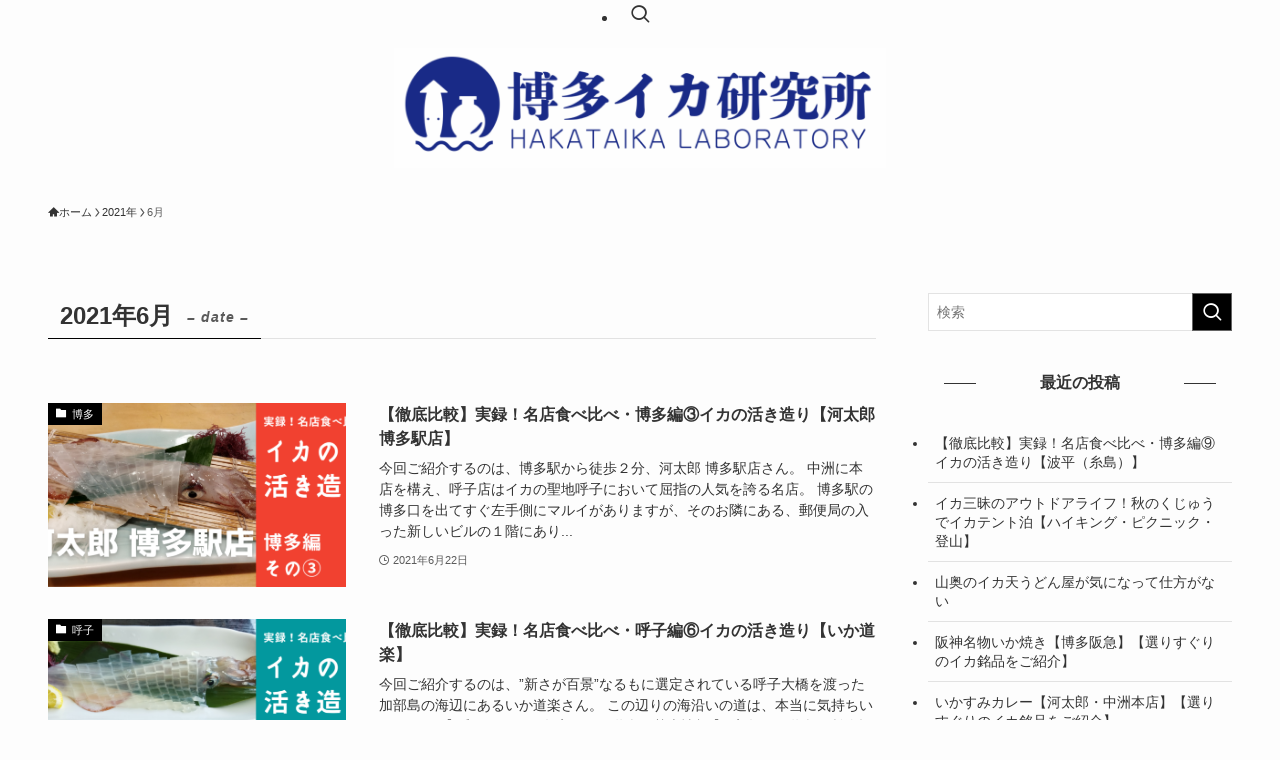

--- FILE ---
content_type: text/html; charset=UTF-8
request_url: https://hakataika.com/2021/06/
body_size: 15318
content:
<!DOCTYPE html>
<html dir="ltr" lang="ja" prefix="og: https://ogp.me/ns#" data-loaded="false" data-scrolled="false" data-spmenu="closed">
<head>
<meta charset="utf-8">
<meta name="format-detection" content="telephone=no">
<meta http-equiv="X-UA-Compatible" content="IE=edge">
<meta name="viewport" content="width=device-width, viewport-fit=cover">
<title>6月, 2021 - 博多イカ研究所</title>

		<!-- All in One SEO 4.9.3 - aioseo.com -->
	<meta name="robots" content="max-image-preview:large" />
	<link rel="canonical" href="https://hakataika.com/2021/06/" />
	<meta name="generator" content="All in One SEO (AIOSEO) 4.9.3" />
		<script type="application/ld+json" class="aioseo-schema">
			{"@context":"https:\/\/schema.org","@graph":[{"@type":"BreadcrumbList","@id":"https:\/\/hakataika.com\/2021\/06\/#breadcrumblist","itemListElement":[{"@type":"ListItem","@id":"https:\/\/hakataika.com#listItem","position":1,"name":"\u30db\u30fc\u30e0","item":"https:\/\/hakataika.com","nextItem":{"@type":"ListItem","@id":"https:\/\/hakataika.com\/2021\/#listItem","name":2021}},{"@type":"ListItem","@id":"https:\/\/hakataika.com\/2021\/#listItem","position":2,"name":2021,"item":"https:\/\/hakataika.com\/2021\/","nextItem":{"@type":"ListItem","@id":"https:\/\/hakataika.com\/2021\/06\/#listItem","name":"06"},"previousItem":{"@type":"ListItem","@id":"https:\/\/hakataika.com#listItem","name":"\u30db\u30fc\u30e0"}},{"@type":"ListItem","@id":"https:\/\/hakataika.com\/2021\/06\/#listItem","position":3,"name":"06","previousItem":{"@type":"ListItem","@id":"https:\/\/hakataika.com\/2021\/#listItem","name":2021}}]},{"@type":"CollectionPage","@id":"https:\/\/hakataika.com\/2021\/06\/#collectionpage","url":"https:\/\/hakataika.com\/2021\/06\/","name":"6\u6708, 2021 - \u535a\u591a\u30a4\u30ab\u7814\u7a76\u6240","inLanguage":"ja","isPartOf":{"@id":"https:\/\/hakataika.com\/#website"},"breadcrumb":{"@id":"https:\/\/hakataika.com\/2021\/06\/#breadcrumblist"}},{"@type":"Organization","@id":"https:\/\/hakataika.com\/#organization","name":"\u535a\u591a\u30a4\u30ab\u7814\u7a76\u6240","description":"\u30a4\u30ab\u304c\u597d\u304d\u3002","url":"https:\/\/hakataika.com\/"},{"@type":"WebSite","@id":"https:\/\/hakataika.com\/#website","url":"https:\/\/hakataika.com\/","name":"\u535a\u591a\u30a4\u30ab\u7814\u7a76\u6240","description":"\u30a4\u30ab\u304c\u597d\u304d\u3002","inLanguage":"ja","publisher":{"@id":"https:\/\/hakataika.com\/#organization"}}]}
		</script>
		<!-- All in One SEO -->

<link rel='dns-prefetch' href='//webfonts.xserver.jp' />
<link rel='dns-prefetch' href='//www.googletagmanager.com' />
<link rel="alternate" type="application/rss+xml" title="博多イカ研究所 &raquo; フィード" href="https://hakataika.com/feed/" />
<link rel="alternate" type="application/rss+xml" title="博多イカ研究所 &raquo; コメントフィード" href="https://hakataika.com/comments/feed/" />
<style id='wp-img-auto-sizes-contain-inline-css' type='text/css'>
img:is([sizes=auto i],[sizes^="auto," i]){contain-intrinsic-size:3000px 1500px}
/*# sourceURL=wp-img-auto-sizes-contain-inline-css */
</style>
<style id='wp-block-library-inline-css' type='text/css'>
:root{--wp-block-synced-color:#7a00df;--wp-block-synced-color--rgb:122,0,223;--wp-bound-block-color:var(--wp-block-synced-color);--wp-editor-canvas-background:#ddd;--wp-admin-theme-color:#007cba;--wp-admin-theme-color--rgb:0,124,186;--wp-admin-theme-color-darker-10:#006ba1;--wp-admin-theme-color-darker-10--rgb:0,107,160.5;--wp-admin-theme-color-darker-20:#005a87;--wp-admin-theme-color-darker-20--rgb:0,90,135;--wp-admin-border-width-focus:2px}@media (min-resolution:192dpi){:root{--wp-admin-border-width-focus:1.5px}}.wp-element-button{cursor:pointer}:root .has-very-light-gray-background-color{background-color:#eee}:root .has-very-dark-gray-background-color{background-color:#313131}:root .has-very-light-gray-color{color:#eee}:root .has-very-dark-gray-color{color:#313131}:root .has-vivid-green-cyan-to-vivid-cyan-blue-gradient-background{background:linear-gradient(135deg,#00d084,#0693e3)}:root .has-purple-crush-gradient-background{background:linear-gradient(135deg,#34e2e4,#4721fb 50%,#ab1dfe)}:root .has-hazy-dawn-gradient-background{background:linear-gradient(135deg,#faaca8,#dad0ec)}:root .has-subdued-olive-gradient-background{background:linear-gradient(135deg,#fafae1,#67a671)}:root .has-atomic-cream-gradient-background{background:linear-gradient(135deg,#fdd79a,#004a59)}:root .has-nightshade-gradient-background{background:linear-gradient(135deg,#330968,#31cdcf)}:root .has-midnight-gradient-background{background:linear-gradient(135deg,#020381,#2874fc)}:root{--wp--preset--font-size--normal:16px;--wp--preset--font-size--huge:42px}.has-regular-font-size{font-size:1em}.has-larger-font-size{font-size:2.625em}.has-normal-font-size{font-size:var(--wp--preset--font-size--normal)}.has-huge-font-size{font-size:var(--wp--preset--font-size--huge)}.has-text-align-center{text-align:center}.has-text-align-left{text-align:left}.has-text-align-right{text-align:right}.has-fit-text{white-space:nowrap!important}#end-resizable-editor-section{display:none}.aligncenter{clear:both}.items-justified-left{justify-content:flex-start}.items-justified-center{justify-content:center}.items-justified-right{justify-content:flex-end}.items-justified-space-between{justify-content:space-between}.screen-reader-text{border:0;clip-path:inset(50%);height:1px;margin:-1px;overflow:hidden;padding:0;position:absolute;width:1px;word-wrap:normal!important}.screen-reader-text:focus{background-color:#ddd;clip-path:none;color:#444;display:block;font-size:1em;height:auto;left:5px;line-height:normal;padding:15px 23px 14px;text-decoration:none;top:5px;width:auto;z-index:100000}html :where(.has-border-color){border-style:solid}html :where([style*=border-top-color]){border-top-style:solid}html :where([style*=border-right-color]){border-right-style:solid}html :where([style*=border-bottom-color]){border-bottom-style:solid}html :where([style*=border-left-color]){border-left-style:solid}html :where([style*=border-width]){border-style:solid}html :where([style*=border-top-width]){border-top-style:solid}html :where([style*=border-right-width]){border-right-style:solid}html :where([style*=border-bottom-width]){border-bottom-style:solid}html :where([style*=border-left-width]){border-left-style:solid}html :where(img[class*=wp-image-]){height:auto;max-width:100%}:where(figure){margin:0 0 1em}html :where(.is-position-sticky){--wp-admin--admin-bar--position-offset:var(--wp-admin--admin-bar--height,0px)}@media screen and (max-width:600px){html :where(.is-position-sticky){--wp-admin--admin-bar--position-offset:0px}}

/*# sourceURL=wp-block-library-inline-css */
</style><style id='global-styles-inline-css' type='text/css'>
:root{--wp--preset--aspect-ratio--square: 1;--wp--preset--aspect-ratio--4-3: 4/3;--wp--preset--aspect-ratio--3-4: 3/4;--wp--preset--aspect-ratio--3-2: 3/2;--wp--preset--aspect-ratio--2-3: 2/3;--wp--preset--aspect-ratio--16-9: 16/9;--wp--preset--aspect-ratio--9-16: 9/16;--wp--preset--color--black: #000;--wp--preset--color--cyan-bluish-gray: #abb8c3;--wp--preset--color--white: #fff;--wp--preset--color--pale-pink: #f78da7;--wp--preset--color--vivid-red: #cf2e2e;--wp--preset--color--luminous-vivid-orange: #ff6900;--wp--preset--color--luminous-vivid-amber: #fcb900;--wp--preset--color--light-green-cyan: #7bdcb5;--wp--preset--color--vivid-green-cyan: #00d084;--wp--preset--color--pale-cyan-blue: #8ed1fc;--wp--preset--color--vivid-cyan-blue: #0693e3;--wp--preset--color--vivid-purple: #9b51e0;--wp--preset--color--swl-main: var(--color_main);--wp--preset--color--swl-main-thin: var(--color_main_thin);--wp--preset--color--swl-gray: var(--color_gray);--wp--preset--color--swl-deep-01: var(--color_deep01);--wp--preset--color--swl-deep-02: var(--color_deep02);--wp--preset--color--swl-deep-03: var(--color_deep03);--wp--preset--color--swl-deep-04: var(--color_deep04);--wp--preset--color--swl-pale-01: var(--color_pale01);--wp--preset--color--swl-pale-02: var(--color_pale02);--wp--preset--color--swl-pale-03: var(--color_pale03);--wp--preset--color--swl-pale-04: var(--color_pale04);--wp--preset--gradient--vivid-cyan-blue-to-vivid-purple: linear-gradient(135deg,rgb(6,147,227) 0%,rgb(155,81,224) 100%);--wp--preset--gradient--light-green-cyan-to-vivid-green-cyan: linear-gradient(135deg,rgb(122,220,180) 0%,rgb(0,208,130) 100%);--wp--preset--gradient--luminous-vivid-amber-to-luminous-vivid-orange: linear-gradient(135deg,rgb(252,185,0) 0%,rgb(255,105,0) 100%);--wp--preset--gradient--luminous-vivid-orange-to-vivid-red: linear-gradient(135deg,rgb(255,105,0) 0%,rgb(207,46,46) 100%);--wp--preset--gradient--very-light-gray-to-cyan-bluish-gray: linear-gradient(135deg,rgb(238,238,238) 0%,rgb(169,184,195) 100%);--wp--preset--gradient--cool-to-warm-spectrum: linear-gradient(135deg,rgb(74,234,220) 0%,rgb(151,120,209) 20%,rgb(207,42,186) 40%,rgb(238,44,130) 60%,rgb(251,105,98) 80%,rgb(254,248,76) 100%);--wp--preset--gradient--blush-light-purple: linear-gradient(135deg,rgb(255,206,236) 0%,rgb(152,150,240) 100%);--wp--preset--gradient--blush-bordeaux: linear-gradient(135deg,rgb(254,205,165) 0%,rgb(254,45,45) 50%,rgb(107,0,62) 100%);--wp--preset--gradient--luminous-dusk: linear-gradient(135deg,rgb(255,203,112) 0%,rgb(199,81,192) 50%,rgb(65,88,208) 100%);--wp--preset--gradient--pale-ocean: linear-gradient(135deg,rgb(255,245,203) 0%,rgb(182,227,212) 50%,rgb(51,167,181) 100%);--wp--preset--gradient--electric-grass: linear-gradient(135deg,rgb(202,248,128) 0%,rgb(113,206,126) 100%);--wp--preset--gradient--midnight: linear-gradient(135deg,rgb(2,3,129) 0%,rgb(40,116,252) 100%);--wp--preset--font-size--small: 0.9em;--wp--preset--font-size--medium: 1.1em;--wp--preset--font-size--large: 1.25em;--wp--preset--font-size--x-large: 42px;--wp--preset--font-size--xs: 0.75em;--wp--preset--font-size--huge: 1.6em;--wp--preset--spacing--20: 0.44rem;--wp--preset--spacing--30: 0.67rem;--wp--preset--spacing--40: 1rem;--wp--preset--spacing--50: 1.5rem;--wp--preset--spacing--60: 2.25rem;--wp--preset--spacing--70: 3.38rem;--wp--preset--spacing--80: 5.06rem;--wp--preset--shadow--natural: 6px 6px 9px rgba(0, 0, 0, 0.2);--wp--preset--shadow--deep: 12px 12px 50px rgba(0, 0, 0, 0.4);--wp--preset--shadow--sharp: 6px 6px 0px rgba(0, 0, 0, 0.2);--wp--preset--shadow--outlined: 6px 6px 0px -3px rgb(255, 255, 255), 6px 6px rgb(0, 0, 0);--wp--preset--shadow--crisp: 6px 6px 0px rgb(0, 0, 0);}:where(.is-layout-flex){gap: 0.5em;}:where(.is-layout-grid){gap: 0.5em;}body .is-layout-flex{display: flex;}.is-layout-flex{flex-wrap: wrap;align-items: center;}.is-layout-flex > :is(*, div){margin: 0;}body .is-layout-grid{display: grid;}.is-layout-grid > :is(*, div){margin: 0;}:where(.wp-block-columns.is-layout-flex){gap: 2em;}:where(.wp-block-columns.is-layout-grid){gap: 2em;}:where(.wp-block-post-template.is-layout-flex){gap: 1.25em;}:where(.wp-block-post-template.is-layout-grid){gap: 1.25em;}.has-black-color{color: var(--wp--preset--color--black) !important;}.has-cyan-bluish-gray-color{color: var(--wp--preset--color--cyan-bluish-gray) !important;}.has-white-color{color: var(--wp--preset--color--white) !important;}.has-pale-pink-color{color: var(--wp--preset--color--pale-pink) !important;}.has-vivid-red-color{color: var(--wp--preset--color--vivid-red) !important;}.has-luminous-vivid-orange-color{color: var(--wp--preset--color--luminous-vivid-orange) !important;}.has-luminous-vivid-amber-color{color: var(--wp--preset--color--luminous-vivid-amber) !important;}.has-light-green-cyan-color{color: var(--wp--preset--color--light-green-cyan) !important;}.has-vivid-green-cyan-color{color: var(--wp--preset--color--vivid-green-cyan) !important;}.has-pale-cyan-blue-color{color: var(--wp--preset--color--pale-cyan-blue) !important;}.has-vivid-cyan-blue-color{color: var(--wp--preset--color--vivid-cyan-blue) !important;}.has-vivid-purple-color{color: var(--wp--preset--color--vivid-purple) !important;}.has-black-background-color{background-color: var(--wp--preset--color--black) !important;}.has-cyan-bluish-gray-background-color{background-color: var(--wp--preset--color--cyan-bluish-gray) !important;}.has-white-background-color{background-color: var(--wp--preset--color--white) !important;}.has-pale-pink-background-color{background-color: var(--wp--preset--color--pale-pink) !important;}.has-vivid-red-background-color{background-color: var(--wp--preset--color--vivid-red) !important;}.has-luminous-vivid-orange-background-color{background-color: var(--wp--preset--color--luminous-vivid-orange) !important;}.has-luminous-vivid-amber-background-color{background-color: var(--wp--preset--color--luminous-vivid-amber) !important;}.has-light-green-cyan-background-color{background-color: var(--wp--preset--color--light-green-cyan) !important;}.has-vivid-green-cyan-background-color{background-color: var(--wp--preset--color--vivid-green-cyan) !important;}.has-pale-cyan-blue-background-color{background-color: var(--wp--preset--color--pale-cyan-blue) !important;}.has-vivid-cyan-blue-background-color{background-color: var(--wp--preset--color--vivid-cyan-blue) !important;}.has-vivid-purple-background-color{background-color: var(--wp--preset--color--vivid-purple) !important;}.has-black-border-color{border-color: var(--wp--preset--color--black) !important;}.has-cyan-bluish-gray-border-color{border-color: var(--wp--preset--color--cyan-bluish-gray) !important;}.has-white-border-color{border-color: var(--wp--preset--color--white) !important;}.has-pale-pink-border-color{border-color: var(--wp--preset--color--pale-pink) !important;}.has-vivid-red-border-color{border-color: var(--wp--preset--color--vivid-red) !important;}.has-luminous-vivid-orange-border-color{border-color: var(--wp--preset--color--luminous-vivid-orange) !important;}.has-luminous-vivid-amber-border-color{border-color: var(--wp--preset--color--luminous-vivid-amber) !important;}.has-light-green-cyan-border-color{border-color: var(--wp--preset--color--light-green-cyan) !important;}.has-vivid-green-cyan-border-color{border-color: var(--wp--preset--color--vivid-green-cyan) !important;}.has-pale-cyan-blue-border-color{border-color: var(--wp--preset--color--pale-cyan-blue) !important;}.has-vivid-cyan-blue-border-color{border-color: var(--wp--preset--color--vivid-cyan-blue) !important;}.has-vivid-purple-border-color{border-color: var(--wp--preset--color--vivid-purple) !important;}.has-vivid-cyan-blue-to-vivid-purple-gradient-background{background: var(--wp--preset--gradient--vivid-cyan-blue-to-vivid-purple) !important;}.has-light-green-cyan-to-vivid-green-cyan-gradient-background{background: var(--wp--preset--gradient--light-green-cyan-to-vivid-green-cyan) !important;}.has-luminous-vivid-amber-to-luminous-vivid-orange-gradient-background{background: var(--wp--preset--gradient--luminous-vivid-amber-to-luminous-vivid-orange) !important;}.has-luminous-vivid-orange-to-vivid-red-gradient-background{background: var(--wp--preset--gradient--luminous-vivid-orange-to-vivid-red) !important;}.has-very-light-gray-to-cyan-bluish-gray-gradient-background{background: var(--wp--preset--gradient--very-light-gray-to-cyan-bluish-gray) !important;}.has-cool-to-warm-spectrum-gradient-background{background: var(--wp--preset--gradient--cool-to-warm-spectrum) !important;}.has-blush-light-purple-gradient-background{background: var(--wp--preset--gradient--blush-light-purple) !important;}.has-blush-bordeaux-gradient-background{background: var(--wp--preset--gradient--blush-bordeaux) !important;}.has-luminous-dusk-gradient-background{background: var(--wp--preset--gradient--luminous-dusk) !important;}.has-pale-ocean-gradient-background{background: var(--wp--preset--gradient--pale-ocean) !important;}.has-electric-grass-gradient-background{background: var(--wp--preset--gradient--electric-grass) !important;}.has-midnight-gradient-background{background: var(--wp--preset--gradient--midnight) !important;}.has-small-font-size{font-size: var(--wp--preset--font-size--small) !important;}.has-medium-font-size{font-size: var(--wp--preset--font-size--medium) !important;}.has-large-font-size{font-size: var(--wp--preset--font-size--large) !important;}.has-x-large-font-size{font-size: var(--wp--preset--font-size--x-large) !important;}
/*# sourceURL=global-styles-inline-css */
</style>

<link rel='stylesheet' id='swell-icons-css' href='https://hakataika.com/wp-content/themes/swell/build/css/swell-icons.css?ver=2.15.0' type='text/css' media='all' />
<link rel='stylesheet' id='main_style-css' href='https://hakataika.com/wp-content/themes/swell/build/css/main.css?ver=2.15.0' type='text/css' media='all' />
<link rel='stylesheet' id='swell_blocks-css' href='https://hakataika.com/wp-content/themes/swell/build/css/blocks.css?ver=2.15.0' type='text/css' media='all' />
<style id='swell_custom-inline-css' type='text/css'>
:root{--swl-fz--content:4vw;--swl-font_family:"游ゴシック体", "Yu Gothic", YuGothic, "Hiragino Kaku Gothic ProN", "Hiragino Sans", Meiryo, sans-serif;--swl-font_weight:500;--color_main:#000000;--color_text:#333;--color_link:#3fa3ff;--color_htag:#000000;--color_bg:#fdfdfd;--color_gradient1:#d8ffff;--color_gradient2:#87e7ff;--color_main_thin:rgba(0, 0, 0, 0.05 );--color_main_dark:rgba(0, 0, 0, 1 );--color_list_check:#000000;--color_list_num:#000000;--color_list_good:#86dd7b;--color_list_triangle:#f4e03a;--color_list_bad:#f36060;--color_faq_q:#d55656;--color_faq_a:#6599b7;--color_icon_good:#3cd250;--color_icon_good_bg:#ecffe9;--color_icon_bad:#4b73eb;--color_icon_bad_bg:#eafaff;--color_icon_info:#f578b4;--color_icon_info_bg:#fff0fa;--color_icon_announce:#ffa537;--color_icon_announce_bg:#fff5f0;--color_icon_pen:#7a7a7a;--color_icon_pen_bg:#f7f7f7;--color_icon_book:#787364;--color_icon_book_bg:#f8f6ef;--color_icon_point:#ffa639;--color_icon_check:#86d67c;--color_icon_batsu:#f36060;--color_icon_hatena:#5295cc;--color_icon_caution:#f7da38;--color_icon_memo:#84878a;--color_deep01:#dd1c1c;--color_deep02:#0066bf;--color_deep03:#45c413;--color_deep04:#f09f4d;--color_pale01:#fff2f0;--color_pale02:#f3f8fd;--color_pale03:#f1f9ee;--color_pale04:#fdf9ee;--color_mark_blue:#b7e3ff;--color_mark_green:#bdf9c3;--color_mark_yellow:#fcf69f;--color_mark_orange:#ffddbc;--border01:solid 1px var(--color_main);--border02:double 4px var(--color_main);--border03:dashed 2px var(--color_border);--border04:solid 4px var(--color_gray);--card_posts_thumb_ratio:56.25%;--list_posts_thumb_ratio:61.805%;--big_posts_thumb_ratio:56.25%;--thumb_posts_thumb_ratio:61.805%;--blogcard_thumb_ratio:56.25%;--color_header_bg:#fdfdfd;--color_header_text:#333;--color_footer_bg:#fdfdfd;--color_footer_text:#333333;--container_size:1200px;--article_size:880px;--logo_size_sp:80px;--logo_size_pc:120px;--logo_size_pcfix:48px;}.swl-cell-bg[data-icon="doubleCircle"]{--cell-icon-color:#ffc977}.swl-cell-bg[data-icon="circle"]{--cell-icon-color:#94e29c}.swl-cell-bg[data-icon="triangle"]{--cell-icon-color:#eeda2f}.swl-cell-bg[data-icon="close"]{--cell-icon-color:#ec9191}.swl-cell-bg[data-icon="hatena"]{--cell-icon-color:#93c9da}.swl-cell-bg[data-icon="check"]{--cell-icon-color:#94e29c}.swl-cell-bg[data-icon="line"]{--cell-icon-color:#9b9b9b}.cap_box[data-colset="col1"]{--capbox-color:#f59b5f;--capbox-color--bg:#fff8eb}.cap_box[data-colset="col2"]{--capbox-color:#5fb9f5;--capbox-color--bg:#edf5ff}.cap_box[data-colset="col3"]{--capbox-color:#2fcd90;--capbox-color--bg:#eafaf2}.red_{--the-btn-color:#f74a4a;--the-btn-color2:#ffbc49;--the-solid-shadow: rgba(185, 56, 56, 1 )}.blue_{--the-btn-color:#338df4;--the-btn-color2:#35eaff;--the-solid-shadow: rgba(38, 106, 183, 1 )}.green_{--the-btn-color:#62d847;--the-btn-color2:#7bf7bd;--the-solid-shadow: rgba(74, 162, 53, 1 )}.is-style-btn_normal,.is-style-btn_shiny{--the-btn-bg: linear-gradient(100deg,var(--the-btn-color) 0%,var(--the-btn-color2) 100%)}.is-style-btn_normal{--the-btn-radius:80px}.is-style-btn_solid{--the-btn-radius:80px}.is-style-btn_shiny{--the-btn-radius:80px}.is-style-btn_line{--the-btn-radius:80px}.post_content blockquote{padding:1.5em 2em 1.5em 3em}.post_content blockquote::before{content:"";display:block;width:5px;height:calc(100% - 3em);top:1.5em;left:1.5em;border-left:solid 1px rgba(180,180,180,.75);border-right:solid 1px rgba(180,180,180,.75);}.mark_blue{background:repeating-linear-gradient(-45deg,var(--color_mark_blue),var(--color_mark_blue) 2px,transparent 2px,transparent 4px) no-repeat 0 .75em}.mark_green{background:repeating-linear-gradient(-45deg,var(--color_mark_green),var(--color_mark_green) 2px,transparent 2px,transparent 4px) no-repeat 0 .75em}.mark_yellow{background:repeating-linear-gradient(-45deg,var(--color_mark_yellow),var(--color_mark_yellow) 2px,transparent 2px,transparent 4px) no-repeat 0 .75em}.mark_orange{background:repeating-linear-gradient(-45deg,var(--color_mark_orange),var(--color_mark_orange) 2px,transparent 2px,transparent 4px) no-repeat 0 .75em}[class*="is-style-icon_"]{color:#333;border-width:0}[class*="is-style-big_icon_"]{border-width:2px;border-style:solid}[data-col="gray"] .c-balloon__text{background:#f7f7f7;border-color:#ccc}[data-col="gray"] .c-balloon__before{border-right-color:#f7f7f7}[data-col="green"] .c-balloon__text{background:#d1f8c2;border-color:#9ddd93}[data-col="green"] .c-balloon__before{border-right-color:#d1f8c2}[data-col="blue"] .c-balloon__text{background:#e2f6ff;border-color:#93d2f0}[data-col="blue"] .c-balloon__before{border-right-color:#e2f6ff}[data-col="red"] .c-balloon__text{background:#ffebeb;border-color:#f48789}[data-col="red"] .c-balloon__before{border-right-color:#ffebeb}[data-col="yellow"] .c-balloon__text{background:#f9f7d2;border-color:#fbe593}[data-col="yellow"] .c-balloon__before{border-right-color:#f9f7d2}.-type-list2 .p-postList__body::after,.-type-big .p-postList__body::after{content: "READ MORE »";}.c-postThumb__cat{background-color:#000000;color:#ffffff}.post_content h2:where(:not([class^="swell-block-"]):not(.faq_q):not(.p-postList__title)){border-left:solid 6px var(--color_htag);padding:.5em 0 .5em 16px}.post_content h2:where(:not([class^="swell-block-"]):not(.faq_q):not(.p-postList__title))::before{position:absolute;display:block;pointer-events:none}.post_content h3:where(:not([class^="swell-block-"]):not(.faq_q):not(.p-postList__title)){padding:0 .5em .5em}.post_content h3:where(:not([class^="swell-block-"]):not(.faq_q):not(.p-postList__title))::before{content:"";width:100%;height:2px;background: repeating-linear-gradient(90deg, var(--color_htag) 0%, var(--color_htag) 29.3%, rgba(150,150,150,.2) 29.3%, rgba(150,150,150,.2) 100%)}.post_content h4:where(:not([class^="swell-block-"]):not(.faq_q):not(.p-postList__title)){padding:0 0 0 16px;border-left:solid 2px var(--color_htag)}.l-header__menuBtn{order:1}.l-header__customBtn{order:3}.c-gnav a::after{background:var(--color_main);width:100%;height:2px;transform:scaleX(0)}.p-spHeadMenu .menu-item.-current{border-bottom-color:var(--color_main)}.c-gnav > li:hover > a::after,.c-gnav > .-current > a::after{transform: scaleX(1)}.c-gnav .sub-menu{color:#333;background:#fff}.l-fixHeader::before{opacity:1}#pagetop{border-radius:50%}#fix_tocbtn{border-radius:50%}.c-widget__title.-spmenu{border-left:solid 2px var(--color_main);padding:0em .75em}.c-widget__title.-footer{padding:.5em}.c-widget__title.-footer::before{content:"";bottom:0;left:0;width:40%;z-index:1;background:var(--color_main)}.c-widget__title.-footer::after{content:"";bottom:0;left:0;width:100%;background:var(--color_border)}.c-secTitle{border-left:solid 2px var(--color_main);padding:0em .75em}.p-spMenu{color:#333}.p-spMenu__inner::before{background:#fdfdfd;opacity:0.95}.p-spMenu__overlay{background:#000;opacity:0.7}[class*="page-numbers"]{color:var(--color_main);border: solid 1px var(--color_main)}a{text-decoration: none}.l-topTitleArea.c-filterLayer::before{background-color:#000;opacity:0.4;content:""}@media screen and (min-width: 960px){:root{}}@media screen and (max-width: 959px){:root{}.l-header__logo{order:2;text-align:center}}@media screen and (min-width: 600px){:root{--swl-fz--content:16px;}}@media screen and (max-width: 599px){:root{}}@media (min-width: 1088px) {.alignwide{left:-100px;width:calc(100% + 200px);}}@media (max-width: 1088px) {.-sidebar-off .swell-block-fullWide__inner.l-container .alignwide{left:0px;width:100%;}}.l-fixHeader .l-fixHeader__gnav{order:0}[data-scrolled=true] .l-fixHeader[data-ready]{opacity:1;-webkit-transform:translateY(0)!important;transform:translateY(0)!important;visibility:visible}.-body-solid .l-fixHeader{box-shadow:0 2px 4px var(--swl-color_shadow)}.l-fixHeader__inner{align-items:stretch;color:var(--color_header_text);display:flex;padding-bottom:0;padding-top:0;position:relative;z-index:1}.l-fixHeader__logo{align-items:center;display:flex;line-height:1;margin-right:24px;order:0;padding:16px 0}@media (min-width:960px){.-parallel .l-header__inner{display:flex;flex-wrap:wrap;max-width:100%;padding-left:0;padding-right:0}.-parallel .l-header__logo{text-align:center;width:100%}.-parallel .l-header__logo .c-catchphrase{font-size:12px;line-height:1;margin-top:16px}.-parallel .l-header__gnav{width:100%}.-parallel .l-header__gnav .c-gnav{justify-content:center}.-parallel .l-header__gnav .c-gnav>li>a{padding:16px}.-parallel .c-headLogo.-txt,.-parallel .w-header{justify-content:center}.-parallel .w-header{margin-bottom:8px;margin-top:8px}.-parallel-bottom .l-header__inner{padding-top:8px}.-parallel-bottom .l-header__logo{order:1;padding:16px 0}.-parallel-bottom .w-header{order:2}.-parallel-bottom .l-header__gnav{order:3}.-parallel-top .l-header__inner{padding-bottom:8px}.-parallel-top .l-header__gnav{order:1}.-parallel-top .l-header__logo{order:2;padding:16px 0}.-parallel-top .w-header{order:3}.l-header.-parallel .w-header{width:100%}.l-fixHeader.-parallel .l-fixHeader__gnav{margin-left:auto}}.c-gnav .sub-menu a:before,.c-listMenu a:before{-webkit-font-smoothing:antialiased;-moz-osx-font-smoothing:grayscale;font-family:icomoon!important;font-style:normal;font-variant:normal;font-weight:400;line-height:1;text-transform:none}.c-submenuToggleBtn{display:none}.c-listMenu a{padding:.75em 1em .75em 1.5em;transition:padding .25s}.c-listMenu a:hover{padding-left:1.75em;padding-right:.75em}.c-gnav .sub-menu a:before,.c-listMenu a:before{color:inherit;content:"\e921";display:inline-block;left:2px;position:absolute;top:50%;-webkit-transform:translateY(-50%);transform:translateY(-50%);vertical-align:middle}.widget_categories>ul>.cat-item>a,.wp-block-categories-list>li>a{padding-left:1.75em}.c-listMenu .children,.c-listMenu .sub-menu{margin:0}.c-listMenu .children a,.c-listMenu .sub-menu a{font-size:.9em;padding-left:2.5em}.c-listMenu .children a:before,.c-listMenu .sub-menu a:before{left:1em}.c-listMenu .children a:hover,.c-listMenu .sub-menu a:hover{padding-left:2.75em}.c-listMenu .children ul a,.c-listMenu .sub-menu ul a{padding-left:3.25em}.c-listMenu .children ul a:before,.c-listMenu .sub-menu ul a:before{left:1.75em}.c-listMenu .children ul a:hover,.c-listMenu .sub-menu ul a:hover{padding-left:3.5em}.c-gnav li:hover>.sub-menu{opacity:1;visibility:visible}.c-gnav .sub-menu:before{background:inherit;content:"";height:100%;left:0;position:absolute;top:0;width:100%;z-index:0}.c-gnav .sub-menu .sub-menu{left:100%;top:0;z-index:-1}.c-gnav .sub-menu a{padding-left:2em}.c-gnav .sub-menu a:before{left:.5em}.c-gnav .sub-menu a:hover .ttl{left:4px}:root{--color_content_bg:var(--color_bg);}.c-widget__title.-side{text-align:center;padding:.25em 3.5em;}.c-widget__title.-side::before{content:"";top:50%;width:2em;background:currentColor;left:1em}.c-widget__title.-side::after{content:"";top:50%;width:2em;background:currentColor;right:1em}@media screen and (min-width: 960px){:root{}}@media screen and (max-width: 959px){:root{}}@media screen and (min-width: 600px){:root{}}@media screen and (max-width: 599px){:root{}}.swell-block-fullWide__inner.l-container{--swl-fw_inner_pad:var(--swl-pad_container,0px)}@media (min-width:960px){.-sidebar-on .l-content .alignfull,.-sidebar-on .l-content .alignwide{left:-16px;width:calc(100% + 32px)}.swell-block-fullWide__inner.l-article{--swl-fw_inner_pad:var(--swl-pad_post_content,0px)}.-sidebar-on .swell-block-fullWide__inner .alignwide{left:0;width:100%}.-sidebar-on .swell-block-fullWide__inner .alignfull{left:calc(0px - var(--swl-fw_inner_pad, 0))!important;margin-left:0!important;margin-right:0!important;width:calc(100% + var(--swl-fw_inner_pad, 0)*2)!important}}
/*# sourceURL=swell_custom-inline-css */
</style>
<link rel='stylesheet' id='swell-parts/footer-css' href='https://hakataika.com/wp-content/themes/swell/build/css/modules/parts/footer.css?ver=2.15.0' type='text/css' media='all' />
<link rel='stylesheet' id='swell-page/archive-css' href='https://hakataika.com/wp-content/themes/swell/build/css/modules/page/archive.css?ver=2.15.0' type='text/css' media='all' />
<style id='classic-theme-styles-inline-css' type='text/css'>
/*! This file is auto-generated */
.wp-block-button__link{color:#fff;background-color:#32373c;border-radius:9999px;box-shadow:none;text-decoration:none;padding:calc(.667em + 2px) calc(1.333em + 2px);font-size:1.125em}.wp-block-file__button{background:#32373c;color:#fff;text-decoration:none}
/*# sourceURL=/wp-includes/css/classic-themes.min.css */
</style>
<link rel='stylesheet' id='tablepress-default-css' href='https://hakataika.com/wp-content/plugins/tablepress/css/build/default.css?ver=3.2.6' type='text/css' media='all' />
<script type="text/javascript" src="https://hakataika.com/wp-includes/js/jquery/jquery.min.js?ver=3.7.1" id="jquery-core-js"></script>
<script type="text/javascript" src="//webfonts.xserver.jp/js/xserverv3.js?fadein=0&amp;ver=2.0.9" id="typesquare_std-js"></script>

<!-- Site Kit によって追加された Google タグ（gtag.js）スニペット -->
<!-- Google アナリティクス スニペット (Site Kit が追加) -->
<script type="text/javascript" src="https://www.googletagmanager.com/gtag/js?id=G-72EEMPR55T" id="google_gtagjs-js" async></script>
<script type="text/javascript" id="google_gtagjs-js-after">
/* <![CDATA[ */
window.dataLayer = window.dataLayer || [];function gtag(){dataLayer.push(arguments);}
gtag("set","linker",{"domains":["hakataika.com"]});
gtag("js", new Date());
gtag("set", "developer_id.dZTNiMT", true);
gtag("config", "G-72EEMPR55T");
//# sourceURL=google_gtagjs-js-after
/* ]]> */
</script>

<noscript><link href="https://hakataika.com/wp-content/themes/swell/build/css/noscript.css" rel="stylesheet"></noscript>
<link rel="https://api.w.org/" href="https://hakataika.com/wp-json/" /><meta name="generator" content="Site Kit by Google 1.170.0" /><style type="text/css">.recentcomments a{display:inline !important;padding:0 !important;margin:0 !important;}</style>
<!-- Google タグ マネージャー スニペット (Site Kit が追加) -->
<script type="text/javascript">
/* <![CDATA[ */

			( function( w, d, s, l, i ) {
				w[l] = w[l] || [];
				w[l].push( {'gtm.start': new Date().getTime(), event: 'gtm.js'} );
				var f = d.getElementsByTagName( s )[0],
					j = d.createElement( s ), dl = l != 'dataLayer' ? '&l=' + l : '';
				j.async = true;
				j.src = 'https://www.googletagmanager.com/gtm.js?id=' + i + dl;
				f.parentNode.insertBefore( j, f );
			} )( window, document, 'script', 'dataLayer', 'GTM-NSG3ZWM' );
			
/* ]]> */
</script>

<!-- (ここまで) Google タグ マネージャー スニペット (Site Kit が追加) -->

<link rel="stylesheet" href="https://hakataika.com/wp-content/themes/swell/build/css/print.css" media="print" >
</head>
<body>
		<!-- Google タグ マネージャー (noscript) スニペット (Site Kit が追加) -->
		<noscript>
			<iframe src="https://www.googletagmanager.com/ns.html?id=GTM-NSG3ZWM" height="0" width="0" style="display:none;visibility:hidden"></iframe>
		</noscript>
		<!-- (ここまで) Google タグ マネージャー (noscript) スニペット (Site Kit が追加) -->
		<div id="body_wrap" class="archive date wp-theme-swell -index-off -sidebar-on -frame-off" >
<div id="sp_menu" class="p-spMenu -left">
	<div class="p-spMenu__inner">
		<div class="p-spMenu__closeBtn">
			<button class="c-iconBtn -menuBtn c-plainBtn" data-onclick="toggleMenu" aria-label="メニューを閉じる">
				<i class="c-iconBtn__icon icon-close-thin"></i>
			</button>
		</div>
		<div class="p-spMenu__body">
			<div class="c-widget__title -spmenu">
				MENU			</div>
			<div class="p-spMenu__nav">
							</div>
					</div>
	</div>
	<div class="p-spMenu__overlay c-overlay" data-onclick="toggleMenu"></div>
</div>
<header id="header" class="l-header -parallel -parallel-top" data-spfix="1">
		<div class="l-header__inner l-container">
		<div class="l-header__logo">
			<div class="c-headLogo -img"><a href="https://hakataika.com/" title="博多イカ研究所" class="c-headLogo__link" rel="home"><img width="1083" height="264"  src="https://hakataika.com/wp-content/uploads/2021/06/ikakenlogo_long.png" alt="博多イカ研究所" class="c-headLogo__img" srcset="https://hakataika.com/wp-content/uploads/2021/06/ikakenlogo_long.png 1083w, https://hakataika.com/wp-content/uploads/2021/06/ikakenlogo_long-300x73.png 300w, https://hakataika.com/wp-content/uploads/2021/06/ikakenlogo_long-1024x250.png 1024w, https://hakataika.com/wp-content/uploads/2021/06/ikakenlogo_long-768x187.png 768w" sizes="(max-width: 959px) 50vw, 800px" decoding="async" loading="eager" ></a></div>					</div>
		<nav id="gnav" class="l-header__gnav c-gnavWrap">
					<ul class="c-gnav">
										<li class="menu-item c-gnav__s">
					<button class="c-gnav__sBtn c-plainBtn" data-onclick="toggleSearch" aria-label="検索ボタン">
						<i class="icon-search"></i>
					</button>
				</li>
					</ul>
			</nav>
		<div class="l-header__customBtn sp_">
			<button class="c-iconBtn c-plainBtn" data-onclick="toggleSearch" aria-label="検索ボタン">
			<i class="c-iconBtn__icon icon-search"></i>
					</button>
	</div>
<div class="l-header__menuBtn sp_">
	<button class="c-iconBtn -menuBtn c-plainBtn" data-onclick="toggleMenu" aria-label="メニューボタン">
		<i class="c-iconBtn__icon icon-menu-thin"></i>
			</button>
</div>
	</div>
	</header>
<div id="fix_header" class="l-fixHeader -parallel -parallel-top">
	<div class="l-fixHeader__inner l-container">
		<div class="l-fixHeader__logo">
			<div class="c-headLogo -img"><a href="https://hakataika.com/" title="博多イカ研究所" class="c-headLogo__link" rel="home"><img width="1083" height="264"  src="https://hakataika.com/wp-content/uploads/2021/06/ikakenlogo_long.png" alt="博多イカ研究所" class="c-headLogo__img" srcset="https://hakataika.com/wp-content/uploads/2021/06/ikakenlogo_long.png 1083w, https://hakataika.com/wp-content/uploads/2021/06/ikakenlogo_long-300x73.png 300w, https://hakataika.com/wp-content/uploads/2021/06/ikakenlogo_long-1024x250.png 1024w, https://hakataika.com/wp-content/uploads/2021/06/ikakenlogo_long-768x187.png 768w" sizes="(max-width: 959px) 50vw, 800px" decoding="async" loading="eager" ></a></div>		</div>
		<div class="l-fixHeader__gnav c-gnavWrap">
					<ul class="c-gnav">
										<li class="menu-item c-gnav__s">
					<button class="c-gnav__sBtn c-plainBtn" data-onclick="toggleSearch" aria-label="検索ボタン">
						<i class="icon-search"></i>
					</button>
				</li>
					</ul>
			</div>
	</div>
</div>
<div id="breadcrumb" class="p-breadcrumb"><ol class="p-breadcrumb__list l-container"><li class="p-breadcrumb__item"><a href="https://hakataika.com/" class="p-breadcrumb__text"><span class="__home icon-home"> ホーム</span></a></li><li class="p-breadcrumb__item"><a href="https://hakataika.com/2021/" class="p-breadcrumb__text"><span>2021年</span></a></li><li class="p-breadcrumb__item"><span class="p-breadcrumb__text">6月</span></li></ol></div><div id="content" class="l-content l-container" >
<main id="main_content" class="l-mainContent l-article">
	<div class="l-mainContent__inner">
		<h1 class="c-pageTitle" data-style="b_bottom"><span class="c-pageTitle__inner">2021年6月<small class="c-pageTitle__subTitle u-fz-14">– date –</small></span></h1>		<div class="p-archiveContent u-mt-40">
			<ul class="p-postList -type-list"><li class="p-postList__item">
	<a href="https://hakataika.com/ikidukuri/hakata/kawatarohakataeki/" class="p-postList__link">
		<div class="p-postList__thumb c-postThumb">
	<figure class="c-postThumb__figure">
		<img width="1024" height="538"  src="[data-uri]" alt="" class="c-postThumb__img u-obf-cover lazyload" sizes="(min-width: 960px) 400px, 36vw" data-src="https://hakataika.com/wp-content/uploads/2021/06/eyecatchkawatarohakataeki-1024x538.png" data-srcset="https://hakataika.com/wp-content/uploads/2021/06/eyecatchkawatarohakataeki-1024x538.png 1024w, https://hakataika.com/wp-content/uploads/2021/06/eyecatchkawatarohakataeki-300x158.png 300w, https://hakataika.com/wp-content/uploads/2021/06/eyecatchkawatarohakataeki-768x403.png 768w, https://hakataika.com/wp-content/uploads/2021/06/eyecatchkawatarohakataeki.png 1200w" data-aspectratio="1024/538" ><noscript><img src="https://hakataika.com/wp-content/uploads/2021/06/eyecatchkawatarohakataeki-1024x538.png" class="c-postThumb__img u-obf-cover" alt=""></noscript>	</figure>
			<span class="c-postThumb__cat icon-folder" data-cat-id="5">博多</span>
	</div>
					<div class="p-postList__body">
				<h2 class="p-postList__title">【徹底比較】実録！名店食べ比べ・博多編③イカの活き造り【河太郎 博多駅店】</h2>									<div class="p-postList__excerpt">
						今回ご紹介するのは、博多駅から徒歩２分、河太郎 博多駅店さん。 中洲に本店を構え、呼子店はイカの聖地呼子において屈指の人気を誇る名店。 博多駅の博多口を出てすぐ左手側にマルイがありますが、そのお隣にある、郵便局の入った新しいビルの１階にあり...					</div>
								<div class="p-postList__meta">
					<div class="p-postList__times c-postTimes u-thin">
	<time class="c-postTimes__posted icon-posted" datetime="2021-06-22" aria-label="公開日">2021年6月22日</time></div>
				</div>
			</div>
			</a>
</li>
<li class="p-postList__item">
	<a href="https://hakataika.com/ikidukuri/yobuko/ikadoraku/" class="p-postList__link">
		<div class="p-postList__thumb c-postThumb">
	<figure class="c-postThumb__figure">
		<img width="1024" height="538"  src="[data-uri]" alt="" class="c-postThumb__img u-obf-cover lazyload" sizes="(min-width: 960px) 400px, 36vw" data-src="https://hakataika.com/wp-content/uploads/2021/06/eyecatchikadoraku-1024x538.png" data-srcset="https://hakataika.com/wp-content/uploads/2021/06/eyecatchikadoraku-1024x538.png 1024w, https://hakataika.com/wp-content/uploads/2021/06/eyecatchikadoraku-300x158.png 300w, https://hakataika.com/wp-content/uploads/2021/06/eyecatchikadoraku-768x403.png 768w, https://hakataika.com/wp-content/uploads/2021/06/eyecatchikadoraku.png 1200w" data-aspectratio="1024/538" ><noscript><img src="https://hakataika.com/wp-content/uploads/2021/06/eyecatchikadoraku-1024x538.png" class="c-postThumb__img u-obf-cover" alt=""></noscript>	</figure>
			<span class="c-postThumb__cat icon-folder" data-cat-id="2">呼子</span>
	</div>
					<div class="p-postList__body">
				<h2 class="p-postList__title">【徹底比較】実録！名店食べ比べ・呼子編⑥イカの活き造り【いか道楽】</h2>									<div class="p-postList__excerpt">
						今回ご紹介するのは、”新さが百景”なるもに選定されている呼子大橋を渡った加部島の海辺にあるいか道楽さん。 この辺りの海沿いの道は、本当に気持ちいいです。 【 呼子のイカの名店　いか道楽の基本情報 】 店名いか道楽住所佐賀県唐津市呼子町加部島3606...					</div>
								<div class="p-postList__meta">
					<div class="p-postList__times c-postTimes u-thin">
	<time class="c-postTimes__posted icon-posted" datetime="2021-06-19" aria-label="公開日">2021年6月19日</time></div>
				</div>
			</div>
			</a>
</li>
<li class="p-postList__item">
	<a href="https://hakataika.com/ikidukuri/yobuko/yamato/" class="p-postList__link">
		<div class="p-postList__thumb c-postThumb">
	<figure class="c-postThumb__figure">
		<img width="1024" height="538"  src="[data-uri]" alt="" class="c-postThumb__img u-obf-cover lazyload" sizes="(min-width: 960px) 400px, 36vw" data-src="https://hakataika.com/wp-content/uploads/2021/06/eyecatchyamato-1024x538.png" data-srcset="https://hakataika.com/wp-content/uploads/2021/06/eyecatchyamato-1024x538.png 1024w, https://hakataika.com/wp-content/uploads/2021/06/eyecatchyamato-300x158.png 300w, https://hakataika.com/wp-content/uploads/2021/06/eyecatchyamato-768x403.png 768w, https://hakataika.com/wp-content/uploads/2021/06/eyecatchyamato.png 1200w" data-aspectratio="1024/538" ><noscript><img src="https://hakataika.com/wp-content/uploads/2021/06/eyecatchyamato-1024x538.png" class="c-postThumb__img u-obf-cover" alt=""></noscript>	</figure>
			<span class="c-postThumb__cat icon-folder" data-cat-id="2">呼子</span>
	</div>
					<div class="p-postList__body">
				<h2 class="p-postList__title">【徹底比較】実録！名店食べ比べ・呼子編⑤イカの活き造り【大和】</h2>									<div class="p-postList__excerpt">
						今回ご紹介するのは、呼子から名護屋橋を隔ててギリギリ隣町の鎮西エリアにある大和さん。 名護屋城という歴史好きにとっては堪らない史跡の近くです、お帰りに観光もどうぞ。 この店構えが、素敵ですね。長くその地位を守ってきた名大関のような、そんな...					</div>
								<div class="p-postList__meta">
					<div class="p-postList__times c-postTimes u-thin">
	<time class="c-postTimes__posted icon-posted" datetime="2021-06-19" aria-label="公開日">2021年6月19日</time></div>
				</div>
			</div>
			</a>
</li>
<li class="p-postList__item">
	<a href="https://hakataika.com/ikidukuri/yobuko/kawataro/" class="p-postList__link">
		<div class="p-postList__thumb c-postThumb">
	<figure class="c-postThumb__figure">
		<img width="1024" height="538"  src="[data-uri]" alt="" class="c-postThumb__img u-obf-cover lazyload" sizes="(min-width: 960px) 400px, 36vw" data-src="https://hakataika.com/wp-content/uploads/2021/06/eyecatchkawataro-1024x538.png" data-srcset="https://hakataika.com/wp-content/uploads/2021/06/eyecatchkawataro-1024x538.png 1024w, https://hakataika.com/wp-content/uploads/2021/06/eyecatchkawataro-300x158.png 300w, https://hakataika.com/wp-content/uploads/2021/06/eyecatchkawataro-768x403.png 768w, https://hakataika.com/wp-content/uploads/2021/06/eyecatchkawataro.png 1200w" data-aspectratio="1024/538" ><noscript><img src="https://hakataika.com/wp-content/uploads/2021/06/eyecatchkawataro-1024x538.png" class="c-postThumb__img u-obf-cover" alt=""></noscript>	</figure>
			<span class="c-postThumb__cat icon-folder" data-cat-id="2">呼子</span>
	</div>
					<div class="p-postList__body">
				<h2 class="p-postList__title">【徹底比較】実録！名店食べ比べ・呼子編④イカの活き造り【河太郎】</h2>									<div class="p-postList__excerpt">
						今回ご紹介するのは、イカ活き造り発祥の店河太郎さん。 河太郎さんは昭和36年に、福岡市の中州に日本初の生簀料理店として創業。創業者が呼子に釣りに行った際に船上で活きたイカを捌いて食べたところ”これは売れる”とアイディアを持ち帰り、提供を始めた...					</div>
								<div class="p-postList__meta">
					<div class="p-postList__times c-postTimes u-thin">
	<time class="c-postTimes__posted icon-posted" datetime="2021-06-19" aria-label="公開日">2021年6月19日</time></div>
				</div>
			</div>
			</a>
</li>
<li class="p-postList__item">
	<a href="https://hakataika.com/ikidukuri/hakata/hakatamaerobataisshohonten/" class="p-postList__link">
		<div class="p-postList__thumb c-postThumb">
	<figure class="c-postThumb__figure">
		<img width="1024" height="538"  src="[data-uri]" alt="" class="c-postThumb__img u-obf-cover lazyload" sizes="(min-width: 960px) 400px, 36vw" data-src="https://hakataika.com/wp-content/uploads/2021/06/eyecatchisshohonten-1024x538.png" data-srcset="https://hakataika.com/wp-content/uploads/2021/06/eyecatchisshohonten-1024x538.png 1024w, https://hakataika.com/wp-content/uploads/2021/06/eyecatchisshohonten-300x158.png 300w, https://hakataika.com/wp-content/uploads/2021/06/eyecatchisshohonten-768x403.png 768w, https://hakataika.com/wp-content/uploads/2021/06/eyecatchisshohonten.png 1200w" data-aspectratio="1024/538" ><noscript><img src="https://hakataika.com/wp-content/uploads/2021/06/eyecatchisshohonten-1024x538.png" class="c-postThumb__img u-obf-cover" alt=""></noscript>	</figure>
			<span class="c-postThumb__cat icon-folder" data-cat-id="5">博多</span>
	</div>
					<div class="p-postList__body">
				<h2 class="p-postList__title">【徹底比較】実録！名店食べ比べ・博多編②イカの活き造り【博多前炉ばた 一承 本店】</h2>									<div class="p-postList__excerpt">
						今回ご紹介するのは、博多駅から徒歩５分のオフィス街にある博多前炉ばた一承 福岡本店さん。 博多でお昼どきにイカの活き造りを食べるとなると、案外お店探しが大変です。「この私が、昼に活イカを出す店を探さなくては！」そんな、いらん使命感に背中を...					</div>
								<div class="p-postList__meta">
					<div class="p-postList__times c-postTimes u-thin">
	<time class="c-postTimes__posted icon-posted" datetime="2021-06-17" aria-label="公開日">2021年6月17日</time></div>
				</div>
			</div>
			</a>
</li>
<li class="p-postList__item">
	<a href="https://hakataika.com/ikidukuri/hakata/hakatauokura/" class="p-postList__link">
		<div class="p-postList__thumb c-postThumb">
	<figure class="c-postThumb__figure">
		<img width="1024" height="538"  src="[data-uri]" alt="" class="c-postThumb__img u-obf-cover lazyload" sizes="(min-width: 960px) 400px, 36vw" data-src="https://hakataika.com/wp-content/uploads/2021/06/eyecatchuokura-1-1024x538.png" data-srcset="https://hakataika.com/wp-content/uploads/2021/06/eyecatchuokura-1-1024x538.png 1024w, https://hakataika.com/wp-content/uploads/2021/06/eyecatchuokura-1-300x158.png 300w, https://hakataika.com/wp-content/uploads/2021/06/eyecatchuokura-1-768x403.png 768w, https://hakataika.com/wp-content/uploads/2021/06/eyecatchuokura-1.png 1200w" data-aspectratio="1024/538" ><noscript><img src="https://hakataika.com/wp-content/uploads/2021/06/eyecatchuokura-1-1024x538.png" class="c-postThumb__img u-obf-cover" alt=""></noscript>	</figure>
			<span class="c-postThumb__cat icon-folder" data-cat-id="5">博多</span>
	</div>
					<div class="p-postList__body">
				<h2 class="p-postList__title">【徹底比較】実録！名店食べ比べ・博多編①イカの活き造り【博多 魚蔵】</h2>									<div class="p-postList__excerpt">
						今回ご紹介するのは、博多駅新幹線口を出てすぐの博多 魚蔵（うおくら）さん。 九州の玄関口、博多駅。その新幹線口を出て真正面に見えるのが、福岡でも最高級のラグジュアリーホテルとして知られる「都ホテル博多」（泊まったことないけど）。 この場所に...					</div>
								<div class="p-postList__meta">
					<div class="p-postList__times c-postTimes u-thin">
	<time class="c-postTimes__posted icon-posted" datetime="2021-06-17" aria-label="公開日">2021年6月17日</time></div>
				</div>
			</div>
			</a>
</li>
<li class="p-postList__item">
	<a href="https://hakataika.com/ikidukuri/yobuko/yobukomeitenisaribi/" class="p-postList__link">
		<div class="p-postList__thumb c-postThumb">
	<figure class="c-postThumb__figure">
		<img width="1024" height="538"  src="[data-uri]" alt="" class="c-postThumb__img u-obf-cover lazyload" sizes="(min-width: 960px) 400px, 36vw" data-src="https://hakataika.com/wp-content/uploads/2021/06/eyecatchisaribi-1024x538.png" data-srcset="https://hakataika.com/wp-content/uploads/2021/06/eyecatchisaribi-1024x538.png 1024w, https://hakataika.com/wp-content/uploads/2021/06/eyecatchisaribi-300x158.png 300w, https://hakataika.com/wp-content/uploads/2021/06/eyecatchisaribi-768x403.png 768w, https://hakataika.com/wp-content/uploads/2021/06/eyecatchisaribi.png 1200w" data-aspectratio="1024/538" ><noscript><img src="https://hakataika.com/wp-content/uploads/2021/06/eyecatchisaribi-1024x538.png" class="c-postThumb__img u-obf-cover" alt=""></noscript>	</figure>
			<span class="c-postThumb__cat icon-folder" data-cat-id="2">呼子</span>
	</div>
					<div class="p-postList__body">
				<h2 class="p-postList__title">【徹底比較】実録！名店食べ比べ・呼子編③イカの活き造り【漁火（いさりび）】</h2>									<div class="p-postList__excerpt">
						今回ご紹介するのは、眺めのいい高台にある漁火（いさりび）さん。 マリンパルを起点にしたとしたら、海を左手に・回転する一夜干しのイカを右手に見ながら海沿いの通りをズンズン進み、河太郎さんを通り過ぎ、坂道を登ったところに、この店は存在します。...					</div>
								<div class="p-postList__meta">
					<div class="p-postList__times c-postTimes u-thin">
	<time class="c-postTimes__posted icon-posted" datetime="2021-06-16" aria-label="公開日">2021年6月16日</time></div>
				</div>
			</div>
			</a>
</li>
<li class="p-postList__item">
	<a href="https://hakataika.com/ikidukuri/yobuko/yobukomeitenkaisyu/" class="p-postList__link">
		<div class="p-postList__thumb c-postThumb">
	<figure class="c-postThumb__figure">
		<img width="1024" height="538"  src="[data-uri]" alt="" class="c-postThumb__img u-obf-cover lazyload" sizes="(min-width: 960px) 400px, 36vw" data-src="https://hakataika.com/wp-content/uploads/2021/06/eyecatchkaishu-1024x538.png" data-srcset="https://hakataika.com/wp-content/uploads/2021/06/eyecatchkaishu-1024x538.png 1024w, https://hakataika.com/wp-content/uploads/2021/06/eyecatchkaishu-300x158.png 300w, https://hakataika.com/wp-content/uploads/2021/06/eyecatchkaishu-768x403.png 768w, https://hakataika.com/wp-content/uploads/2021/06/eyecatchkaishu.png 1200w" data-aspectratio="1024/538" ><noscript><img src="https://hakataika.com/wp-content/uploads/2021/06/eyecatchkaishu-1024x538.png" class="c-postThumb__img u-obf-cover" alt=""></noscript>	</figure>
			<span class="c-postThumb__cat icon-folder" data-cat-id="2">呼子</span>
	</div>
					<div class="p-postList__body">
				<h2 class="p-postList__title">【徹底比較】実録！名店食べ比べ・呼子編②イカの活き造り【海舟（かいしゅう）】</h2>									<div class="p-postList__excerpt">
						今回ご紹介するのは、呼子朝市が行われる中心地から少し離れたところにある海舟（かいしゅう）さん。 中心街からは3キロ弱の距離がありますので、アクセスはほぼ、自動車一択になるかと思います。 どっしりとした大きな赤い建物です。 【 呼子のイカの名店...					</div>
								<div class="p-postList__meta">
					<div class="p-postList__times c-postTimes u-thin">
	<time class="c-postTimes__posted icon-posted" datetime="2021-06-16" aria-label="公開日">2021年6月16日</time></div>
				</div>
			</div>
			</a>
</li>
<li class="p-postList__item">
	<a href="https://hakataika.com/ikidukuri/yobuko/yobukomeitenmanbou/" class="p-postList__link">
		<div class="p-postList__thumb c-postThumb">
	<figure class="c-postThumb__figure">
		<img width="1024" height="538"  src="[data-uri]" alt="" class="c-postThumb__img u-obf-cover lazyload" sizes="(min-width: 960px) 400px, 36vw" data-src="https://hakataika.com/wp-content/uploads/2021/06/eyecatchmanbo-1024x538.png" data-srcset="https://hakataika.com/wp-content/uploads/2021/06/eyecatchmanbo-1024x538.png 1024w, https://hakataika.com/wp-content/uploads/2021/06/eyecatchmanbo-300x158.png 300w, https://hakataika.com/wp-content/uploads/2021/06/eyecatchmanbo-768x403.png 768w, https://hakataika.com/wp-content/uploads/2021/06/eyecatchmanbo.png 1200w" data-aspectratio="1024/538" ><noscript><img src="https://hakataika.com/wp-content/uploads/2021/06/eyecatchmanbo-1024x538.png" class="c-postThumb__img u-obf-cover" alt=""></noscript>	</figure>
			<span class="c-postThumb__cat icon-folder" data-cat-id="2">呼子</span>
	</div>
					<div class="p-postList__body">
				<h2 class="p-postList__title">【徹底比較】実録！名店食べ比べ・呼子編①イカの活き造り【萬坊（まんぼう）】</h2>									<div class="p-postList__excerpt">
						今回ご紹介するのはイカの町・呼子の中でも屈指の人気店・萬坊（まんぼう）さん。 皆さんも観光情報誌などで見かけたことがあるかもしれませんね。 海の中にあるという、物凄い立地のお店です。 そのインパクトもさることながら、いかしゅうまいの発明とい...					</div>
								<div class="p-postList__meta">
					<div class="p-postList__times c-postTimes u-thin">
	<time class="c-postTimes__posted icon-posted" datetime="2021-06-15" aria-label="公開日">2021年6月15日</time></div>
				</div>
			</div>
			</a>
</li>
</ul><div class="c-pagination">
<span class="page-numbers current">1</span></div>
		</div>
	</div>
</main>
<aside id="sidebar" class="l-sidebar">
	<div id="search-2" class="c-widget widget_search"><form role="search" method="get" class="c-searchForm" action="https://hakataika.com/" role="search">
	<input type="text" value="" name="s" class="c-searchForm__s s" placeholder="検索" aria-label="検索ワード">
	<button type="submit" class="c-searchForm__submit icon-search hov-opacity u-bg-main" value="search" aria-label="検索を実行する"></button>
</form>
</div><div id="recent-posts-2" class="c-widget widget_recent_entries"><div class="c-widget__title -side">最近の投稿</div><ul>				<li>
					<a href="https://hakataika.com/ikidukuri/hakata/%e3%80%90%e5%be%b9%e5%ba%95%e6%af%94%e8%bc%83%e3%80%91%e5%ae%9f%e9%8c%b2%ef%bc%81%e5%90%8d%e5%ba%97%e9%a3%9f%e3%81%b9%e6%af%94%e3%81%b9%e3%83%bb%e5%8d%9a%e5%a4%9a%e7%b7%a8%e2%91%a8%e3%82%a4%e3%82%ab/">
						【徹底比較】実録！名店食べ比べ・博多編⑨イカの活き造り【波平（糸島）】											</a>
				</li>
							<li>
					<a href="https://hakataika.com/otoriyose/%e3%82%a4%e3%82%ab%e4%b8%89%e6%98%a7%e3%81%ae%e3%82%a2%e3%82%a6%e3%83%88%e3%83%89%e3%82%a2%e3%83%a9%e3%82%a4%e3%83%95%ef%bc%81%e7%a7%8b%e3%81%ae%e3%81%8f%e3%81%98%e3%82%85%e3%81%86%e3%81%a7%e3%82%a4/">
						イカ三昧のアウトドアライフ！秋のくじゅうでイカテント泊【ハイキング・ピクニック・登山】											</a>
				</li>
							<li>
					<a href="https://hakataika.com/uncategorized/%e5%b1%b1%e5%a5%a5%e3%81%ae%e3%82%a4%e3%82%ab%e5%a4%a9%e3%81%86%e3%81%a9%e3%82%93%e5%b1%8b%e3%81%8c%e6%b0%97%e3%81%ab%e3%81%aa%e3%81%a3%e3%81%a6%e4%bb%95%e6%96%b9%e3%81%8c%e3%81%aa%e3%81%84/">
						山奥のイカ天うどん屋が気になって仕方がない											</a>
				</li>
							<li>
					<a href="https://hakataika.com/uncategorized/%e9%98%aa%e7%a5%9e%e5%90%8d%e7%89%a9%e3%81%84%e3%81%8b%e7%84%bc%e3%81%8d%e3%80%90%e5%8d%9a%e5%a4%9a%e9%98%aa%e6%80%a5%e3%80%91%e3%80%90%e9%81%b8%e3%82%8a%e3%81%99%e3%81%90%e3%82%8a%e3%81%ae%e3%82%a4/">
						阪神名物いか焼き【博多阪急】【選りすぐりのイカ銘品をご紹介】											</a>
				</li>
							<li>
					<a href="https://hakataika.com/uncategorized/%e3%81%84%e3%81%8b%e3%81%99%e3%81%bf%e3%82%ab%e3%83%ac%e3%83%bc%e3%80%90%e6%b2%b3%e5%a4%aa%e9%83%8e%e3%83%bb%e4%b8%ad%e6%b4%b2%e6%9c%ac%e5%ba%97%e3%80%91%e3%80%90%e9%81%b8%e3%82%8a%e3%81%99%e3%81%90/">
						いかすみカレー【河太郎・中洲本店】【選りすぐりのイカ銘品をご紹介】											</a>
				</li>
			</ul></div><div id="recent-comments-2" class="c-widget widget_recent_comments"><div class="c-widget__title -side">最近のコメント</div><ul id="recentcomments"></ul></div><div id="archives-2" class="c-widget c-listMenu widget_archive"><div class="c-widget__title -side">アーカイブ</div>
			<ul>
				<li><a href="https://hakataika.com/2021/10/">2021年10月<span class="post_count"></span></a></li><li><a href="https://hakataika.com/2021/09/">2021年9月<span class="post_count"></span></a></li><li><a href="https://hakataika.com/2021/08/">2021年8月<span class="post_count"></span></a></li><li><a href="https://hakataika.com/2021/07/">2021年7月<span class="post_count"></span></a></li><li><a href="https://hakataika.com/2021/06/">2021年6月<span class="post_count"></span></a></li>			</ul>

			</div><div id="categories-2" class="c-widget c-listMenu widget_categories"><div class="c-widget__title -side">カテゴリー</div>
			<ul>
					<li class="cat-item cat-item-13"><a href="https://hakataika.com/category/ikamentai/">いか明太</a>
</li>
	<li class="cat-item cat-item-11"><a href="https://hakataika.com/category/shiokara/">イカの塩辛</a>
</li>
	<li class="cat-item cat-item-15"><a href="https://hakataika.com/category/mamechishiki/">イカの生態・文化・豆知識</a>
</li>
	<li class="cat-item cat-item-9"><a href="https://hakataika.com/category/ikaturi/">イカ釣り</a>
</li>
	<li class="cat-item cat-item-10"><a href="https://hakataika.com/category/ikaturi/ikaturigyosen/">イカ釣り漁船</a>
</li>
	<li class="cat-item cat-item-5"><a href="https://hakataika.com/category/ikidukuri/hakata/">博多</a>
</li>
	<li class="cat-item cat-item-2"><a href="https://hakataika.com/category/ikidukuri/yobuko/">呼子</a>
</li>
	<li class="cat-item cat-item-7"><a href="https://hakataika.com/category/ikidukuri/munakata/">宗像</a>
</li>
	<li class="cat-item cat-item-1"><a href="https://hakataika.com/category/uncategorized/">未分類</a>
</li>
	<li class="cat-item cat-item-8"><a href="https://hakataika.com/category/ikidukuri/">活き造り</a>
</li>
	<li class="cat-item cat-item-12"><a href="https://hakataika.com/category/ikidukuri/kanko/">観光</a>
</li>
	<li class="cat-item cat-item-14"><a href="https://hakataika.com/category/otoriyose/">通販・お取り寄せ・お土産</a>
</li>
			</ul>

			</div><div id="meta-2" class="c-widget widget_meta"><div class="c-widget__title -side">メタ情報</div>
		<ul>
						<li><a href="https://hakataika.com/login_11562">ログイン</a></li>
			<li><a href="https://hakataika.com/feed/">投稿フィード</a></li>
			<li><a href="https://hakataika.com/comments/feed/">コメントフィード</a></li>

			<li><a href="https://ja.wordpress.org/">WordPress.org</a></li>
		</ul>

		</div></aside>
</div>
<footer id="footer" class="l-footer">
	<div class="l-footer__inner">
			<div class="l-footer__foot">
			<div class="l-container">
			<ul class="c-iconList">
						<li class="c-iconList__item -facebook">
						<a href="" target="_blank" rel="noopener" class="c-iconList__link u-fz-14 hov-flash" aria-label="facebook">
							<i class="c-iconList__icon icon-facebook" role="presentation"></i>
						</a>
					</li>
									<li class="c-iconList__item -twitter-x">
						<a href="https://twitter.com/ddryo_loos" target="_blank" rel="noopener" class="c-iconList__link u-fz-14 hov-flash" aria-label="twitter-x">
							<i class="c-iconList__icon icon-twitter-x" role="presentation"></i>
						</a>
					</li>
									<li class="c-iconList__item -instagram">
						<a href="" target="_blank" rel="noopener" class="c-iconList__link u-fz-14 hov-flash" aria-label="instagram">
							<i class="c-iconList__icon icon-instagram" role="presentation"></i>
						</a>
					</li>
				</ul>
			<p class="copyright">
				<span lang="en">&copy;</span>
				2019 SWELL DEMO 01.			</p>
					</div>
	</div>
</div>
</footer>
<div class="p-fixBtnWrap">
	
			<button id="pagetop" class="c-fixBtn c-plainBtn hov-bg-main" data-onclick="pageTop" aria-label="ページトップボタン" data-has-text="">
			<i class="c-fixBtn__icon icon-chevron-up" role="presentation"></i>
					</button>
	</div>

<div id="search_modal" class="c-modal p-searchModal">
	<div class="c-overlay" data-onclick="toggleSearch"></div>
	<div class="p-searchModal__inner">
		<form role="search" method="get" class="c-searchForm" action="https://hakataika.com/" role="search">
	<input type="text" value="" name="s" class="c-searchForm__s s" placeholder="検索" aria-label="検索ワード">
	<button type="submit" class="c-searchForm__submit icon-search hov-opacity u-bg-main" value="search" aria-label="検索を実行する"></button>
</form>
		<button class="c-modal__close c-plainBtn" data-onclick="toggleSearch">
			<i class="icon-batsu"></i> 閉じる		</button>
	</div>
</div>
</div><!--/ #all_wrapp-->
<div class="l-scrollObserver" aria-hidden="true"></div><script type="speculationrules">
{"prefetch":[{"source":"document","where":{"and":[{"href_matches":"/*"},{"not":{"href_matches":["/wp-*.php","/wp-admin/*","/wp-content/uploads/*","/wp-content/*","/wp-content/plugins/*","/wp-content/themes/swell/*","/*\\?(.+)"]}},{"not":{"selector_matches":"a[rel~=\"nofollow\"]"}},{"not":{"selector_matches":".no-prefetch, .no-prefetch a"}}]},"eagerness":"conservative"}]}
</script>
<script type="text/javascript" id="swell_script-js-extra">
/* <![CDATA[ */
var swellVars = {"siteUrl":"https://hakataika.com/","restUrl":"https://hakataika.com/wp-json/wp/v2/","ajaxUrl":"https://hakataika.com/wp-admin/admin-ajax.php","ajaxNonce":"488b309314","isLoggedIn":"","useAjaxAfterPost":"","useAjaxFooter":"","usePvCount":"1","isFixHeadSP":"1","tocListTag":"ol","tocTarget":"h3","tocPrevText":"\u524d\u306e\u30da\u30fc\u30b8\u3078","tocNextText":"\u6b21\u306e\u30da\u30fc\u30b8\u3078","tocCloseText":"\u6298\u308a\u305f\u305f\u3080","tocOpenText":"\u3082\u3063\u3068\u898b\u308b","tocOmitType":"ct","tocOmitNum":"15","tocMinnum":"2","tocAdPosition":"before","offSmoothScroll":"","psNum":"4","psNumSp":"1","psSpeed":"1500","psDelay":"5000"};
//# sourceURL=swell_script-js-extra
/* ]]> */
</script>
<script type="text/javascript" src="https://hakataika.com/wp-content/themes/swell/build/js/main.min.js?ver=2.15.0" id="swell_script-js"></script>
<script type="text/javascript" src="https://hakataika.com/wp-content/themes/swell/assets/js/plugins/lazysizes.min.js?ver=2.15.0" id="swell_lazysizes-js"></script>
<script type="text/javascript" src="https://hakataika.com/wp-content/themes/swell/build/js/front/set_fix_header.min.js?ver=2.15.0" id="swell_set_fix_header-js"></script>

<!-- JSON-LD @SWELL -->
<script type="application/ld+json">{"@context": "https://schema.org","@graph": [{"@type":"Organization","@id":"https:\/\/hakataika.com\/#organization","name":"博多イカ研究所","url":"https:\/\/hakataika.com\/","logo":{"@type":"ImageObject","url":"https:\/\/hakataika.com\/wp-content\/uploads\/2021\/06\/ikakenlogo_long.png","width":1083,"height":264}},{"@type":"WebSite","@id":"https:\/\/hakataika.com\/#website","url":"https:\/\/hakataika.com\/","name":"博多イカ研究所","description":"イカが好き。"},{"@type":"BreadcrumbList","@id":"https:\/\/hakataika.com\/#breadcrumb","itemListElement":[{"@type":"ListItem","position":1,"item":{"@id":"https:\/\/hakataika.com\/2021\/","name":"2021年"}}]}]}</script>
<!-- / JSON-LD @SWELL -->
</body></html>


--- FILE ---
content_type: application/javascript
request_url: https://in.treasuredata.com/js/v3/global_id?callback=TreasureJSONPCallback1
body_size: 124
content:
typeof TreasureJSONPCallback1 === 'function' && TreasureJSONPCallback1({"global_id":"0505424b-c2c8-4585-935c-883688d9d33f"});